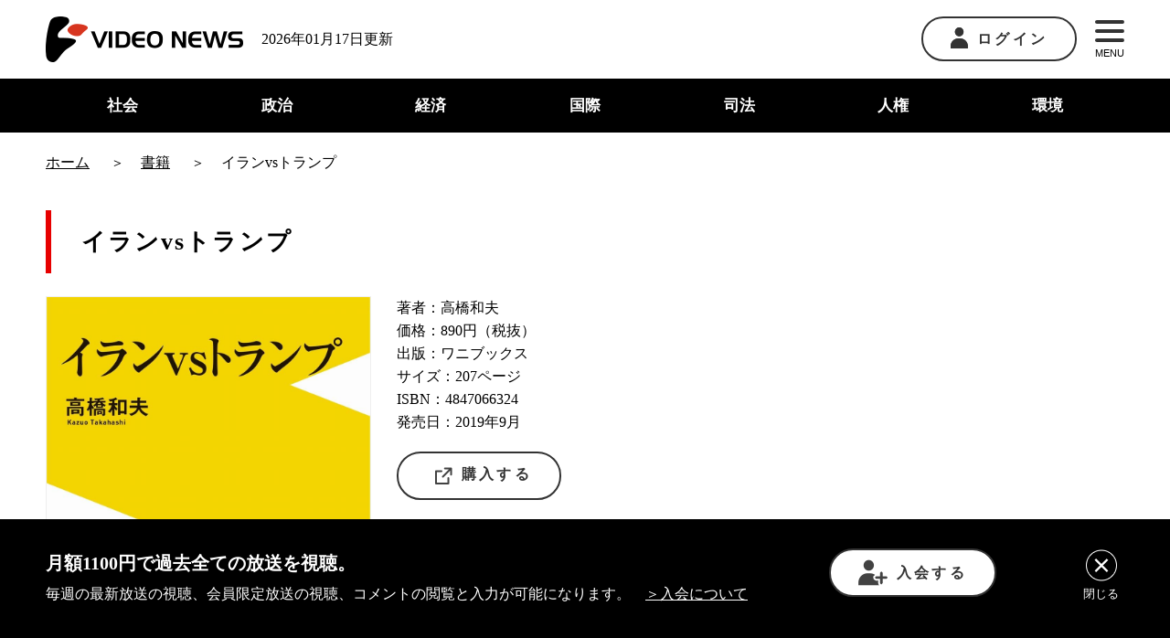

--- FILE ---
content_type: text/html; charset=UTF-8
request_url: https://www.videonews.com/book/20231015-takahashi4
body_size: 6954
content:
<!DOCTYPE html>
<html lang="ja">
<head>
  	<meta charset="utf-8">
	<meta name="viewport" content="width=device-width,initial-scale=1.0,minimum-scale=1.0,maximum-scale=1.0,user-scalable=no">
	<title>イランvsトランプ（高橋和夫）</title>
	<meta name="description" content="">

	<meta property="fb:admins" content="1797811354"/>
	<meta property="fb:app_id" content="1526690550922280"/>
	<meta property="og:locale" content="ja_JP">
  <meta property="og:type" content="article">
  <meta property="og:description" content="">
	<meta property="og:title" content="イランvsトランプ（高橋和夫）">
  <meta property="og:url" content="https://www.videonews.com/book/20231015-takahashi4">
	<meta property="og:site_name" content="VIDEO NEWS ニュース専門ネット局 ビデオニュース・ドットコム">
  <meta property="og:image" content="https://www.videonews.com/wp-content/uploads/2020/01/981_takahashi.jpg">
	<meta name="twitter:card" content="summary_large_image" />
	<meta name="twitter:site" content="@videonewscom" />
		  
			<script type="application/ld+json">
		{
			"@context": "https://schema.org",
			"@type": "BreadcrumbList",
			"itemListElement": [
							{
				"@type": "ListItem",
				"position": 1,
				"name": "ホーム",
				"item": "https://www.videonews.com"
			},				{
					"@type": "ListItem",
					"position": 2,
					"name": "イランvsトランプ"
				}			]
		}
		</script>
	  <meta name='robots' content='max-image-preview:large' />
<link rel='stylesheet' id='wp-block-library-css' href='https://www.videonews.com/wp-includes/css/dist/block-library/style.min.css' type='text/css' media='all' />
<style id='classic-theme-styles-inline-css' type='text/css'>
/*! This file is auto-generated */
.wp-block-button__link{color:#fff;background-color:#32373c;border-radius:9999px;box-shadow:none;text-decoration:none;padding:calc(.667em + 2px) calc(1.333em + 2px);font-size:1.125em}.wp-block-file__button{background:#32373c;color:#fff;text-decoration:none}
</style>
<style id='global-styles-inline-css' type='text/css'>
:root{--wp--preset--aspect-ratio--square: 1;--wp--preset--aspect-ratio--4-3: 4/3;--wp--preset--aspect-ratio--3-4: 3/4;--wp--preset--aspect-ratio--3-2: 3/2;--wp--preset--aspect-ratio--2-3: 2/3;--wp--preset--aspect-ratio--16-9: 16/9;--wp--preset--aspect-ratio--9-16: 9/16;--wp--preset--color--black: #000000;--wp--preset--color--cyan-bluish-gray: #abb8c3;--wp--preset--color--white: #ffffff;--wp--preset--color--pale-pink: #f78da7;--wp--preset--color--vivid-red: #cf2e2e;--wp--preset--color--luminous-vivid-orange: #ff6900;--wp--preset--color--luminous-vivid-amber: #fcb900;--wp--preset--color--light-green-cyan: #7bdcb5;--wp--preset--color--vivid-green-cyan: #00d084;--wp--preset--color--pale-cyan-blue: #8ed1fc;--wp--preset--color--vivid-cyan-blue: #0693e3;--wp--preset--color--vivid-purple: #9b51e0;--wp--preset--gradient--vivid-cyan-blue-to-vivid-purple: linear-gradient(135deg,rgba(6,147,227,1) 0%,rgb(155,81,224) 100%);--wp--preset--gradient--light-green-cyan-to-vivid-green-cyan: linear-gradient(135deg,rgb(122,220,180) 0%,rgb(0,208,130) 100%);--wp--preset--gradient--luminous-vivid-amber-to-luminous-vivid-orange: linear-gradient(135deg,rgba(252,185,0,1) 0%,rgba(255,105,0,1) 100%);--wp--preset--gradient--luminous-vivid-orange-to-vivid-red: linear-gradient(135deg,rgba(255,105,0,1) 0%,rgb(207,46,46) 100%);--wp--preset--gradient--very-light-gray-to-cyan-bluish-gray: linear-gradient(135deg,rgb(238,238,238) 0%,rgb(169,184,195) 100%);--wp--preset--gradient--cool-to-warm-spectrum: linear-gradient(135deg,rgb(74,234,220) 0%,rgb(151,120,209) 20%,rgb(207,42,186) 40%,rgb(238,44,130) 60%,rgb(251,105,98) 80%,rgb(254,248,76) 100%);--wp--preset--gradient--blush-light-purple: linear-gradient(135deg,rgb(255,206,236) 0%,rgb(152,150,240) 100%);--wp--preset--gradient--blush-bordeaux: linear-gradient(135deg,rgb(254,205,165) 0%,rgb(254,45,45) 50%,rgb(107,0,62) 100%);--wp--preset--gradient--luminous-dusk: linear-gradient(135deg,rgb(255,203,112) 0%,rgb(199,81,192) 50%,rgb(65,88,208) 100%);--wp--preset--gradient--pale-ocean: linear-gradient(135deg,rgb(255,245,203) 0%,rgb(182,227,212) 50%,rgb(51,167,181) 100%);--wp--preset--gradient--electric-grass: linear-gradient(135deg,rgb(202,248,128) 0%,rgb(113,206,126) 100%);--wp--preset--gradient--midnight: linear-gradient(135deg,rgb(2,3,129) 0%,rgb(40,116,252) 100%);--wp--preset--font-size--small: 13px;--wp--preset--font-size--medium: 20px;--wp--preset--font-size--large: 36px;--wp--preset--font-size--x-large: 42px;--wp--preset--spacing--20: 0.44rem;--wp--preset--spacing--30: 0.67rem;--wp--preset--spacing--40: 1rem;--wp--preset--spacing--50: 1.5rem;--wp--preset--spacing--60: 2.25rem;--wp--preset--spacing--70: 3.38rem;--wp--preset--spacing--80: 5.06rem;--wp--preset--shadow--natural: 6px 6px 9px rgba(0, 0, 0, 0.2);--wp--preset--shadow--deep: 12px 12px 50px rgba(0, 0, 0, 0.4);--wp--preset--shadow--sharp: 6px 6px 0px rgba(0, 0, 0, 0.2);--wp--preset--shadow--outlined: 6px 6px 0px -3px rgba(255, 255, 255, 1), 6px 6px rgba(0, 0, 0, 1);--wp--preset--shadow--crisp: 6px 6px 0px rgba(0, 0, 0, 1);}:where(.is-layout-flex){gap: 0.5em;}:where(.is-layout-grid){gap: 0.5em;}body .is-layout-flex{display: flex;}.is-layout-flex{flex-wrap: wrap;align-items: center;}.is-layout-flex > :is(*, div){margin: 0;}body .is-layout-grid{display: grid;}.is-layout-grid > :is(*, div){margin: 0;}:where(.wp-block-columns.is-layout-flex){gap: 2em;}:where(.wp-block-columns.is-layout-grid){gap: 2em;}:where(.wp-block-post-template.is-layout-flex){gap: 1.25em;}:where(.wp-block-post-template.is-layout-grid){gap: 1.25em;}.has-black-color{color: var(--wp--preset--color--black) !important;}.has-cyan-bluish-gray-color{color: var(--wp--preset--color--cyan-bluish-gray) !important;}.has-white-color{color: var(--wp--preset--color--white) !important;}.has-pale-pink-color{color: var(--wp--preset--color--pale-pink) !important;}.has-vivid-red-color{color: var(--wp--preset--color--vivid-red) !important;}.has-luminous-vivid-orange-color{color: var(--wp--preset--color--luminous-vivid-orange) !important;}.has-luminous-vivid-amber-color{color: var(--wp--preset--color--luminous-vivid-amber) !important;}.has-light-green-cyan-color{color: var(--wp--preset--color--light-green-cyan) !important;}.has-vivid-green-cyan-color{color: var(--wp--preset--color--vivid-green-cyan) !important;}.has-pale-cyan-blue-color{color: var(--wp--preset--color--pale-cyan-blue) !important;}.has-vivid-cyan-blue-color{color: var(--wp--preset--color--vivid-cyan-blue) !important;}.has-vivid-purple-color{color: var(--wp--preset--color--vivid-purple) !important;}.has-black-background-color{background-color: var(--wp--preset--color--black) !important;}.has-cyan-bluish-gray-background-color{background-color: var(--wp--preset--color--cyan-bluish-gray) !important;}.has-white-background-color{background-color: var(--wp--preset--color--white) !important;}.has-pale-pink-background-color{background-color: var(--wp--preset--color--pale-pink) !important;}.has-vivid-red-background-color{background-color: var(--wp--preset--color--vivid-red) !important;}.has-luminous-vivid-orange-background-color{background-color: var(--wp--preset--color--luminous-vivid-orange) !important;}.has-luminous-vivid-amber-background-color{background-color: var(--wp--preset--color--luminous-vivid-amber) !important;}.has-light-green-cyan-background-color{background-color: var(--wp--preset--color--light-green-cyan) !important;}.has-vivid-green-cyan-background-color{background-color: var(--wp--preset--color--vivid-green-cyan) !important;}.has-pale-cyan-blue-background-color{background-color: var(--wp--preset--color--pale-cyan-blue) !important;}.has-vivid-cyan-blue-background-color{background-color: var(--wp--preset--color--vivid-cyan-blue) !important;}.has-vivid-purple-background-color{background-color: var(--wp--preset--color--vivid-purple) !important;}.has-black-border-color{border-color: var(--wp--preset--color--black) !important;}.has-cyan-bluish-gray-border-color{border-color: var(--wp--preset--color--cyan-bluish-gray) !important;}.has-white-border-color{border-color: var(--wp--preset--color--white) !important;}.has-pale-pink-border-color{border-color: var(--wp--preset--color--pale-pink) !important;}.has-vivid-red-border-color{border-color: var(--wp--preset--color--vivid-red) !important;}.has-luminous-vivid-orange-border-color{border-color: var(--wp--preset--color--luminous-vivid-orange) !important;}.has-luminous-vivid-amber-border-color{border-color: var(--wp--preset--color--luminous-vivid-amber) !important;}.has-light-green-cyan-border-color{border-color: var(--wp--preset--color--light-green-cyan) !important;}.has-vivid-green-cyan-border-color{border-color: var(--wp--preset--color--vivid-green-cyan) !important;}.has-pale-cyan-blue-border-color{border-color: var(--wp--preset--color--pale-cyan-blue) !important;}.has-vivid-cyan-blue-border-color{border-color: var(--wp--preset--color--vivid-cyan-blue) !important;}.has-vivid-purple-border-color{border-color: var(--wp--preset--color--vivid-purple) !important;}.has-vivid-cyan-blue-to-vivid-purple-gradient-background{background: var(--wp--preset--gradient--vivid-cyan-blue-to-vivid-purple) !important;}.has-light-green-cyan-to-vivid-green-cyan-gradient-background{background: var(--wp--preset--gradient--light-green-cyan-to-vivid-green-cyan) !important;}.has-luminous-vivid-amber-to-luminous-vivid-orange-gradient-background{background: var(--wp--preset--gradient--luminous-vivid-amber-to-luminous-vivid-orange) !important;}.has-luminous-vivid-orange-to-vivid-red-gradient-background{background: var(--wp--preset--gradient--luminous-vivid-orange-to-vivid-red) !important;}.has-very-light-gray-to-cyan-bluish-gray-gradient-background{background: var(--wp--preset--gradient--very-light-gray-to-cyan-bluish-gray) !important;}.has-cool-to-warm-spectrum-gradient-background{background: var(--wp--preset--gradient--cool-to-warm-spectrum) !important;}.has-blush-light-purple-gradient-background{background: var(--wp--preset--gradient--blush-light-purple) !important;}.has-blush-bordeaux-gradient-background{background: var(--wp--preset--gradient--blush-bordeaux) !important;}.has-luminous-dusk-gradient-background{background: var(--wp--preset--gradient--luminous-dusk) !important;}.has-pale-ocean-gradient-background{background: var(--wp--preset--gradient--pale-ocean) !important;}.has-electric-grass-gradient-background{background: var(--wp--preset--gradient--electric-grass) !important;}.has-midnight-gradient-background{background: var(--wp--preset--gradient--midnight) !important;}.has-small-font-size{font-size: var(--wp--preset--font-size--small) !important;}.has-medium-font-size{font-size: var(--wp--preset--font-size--medium) !important;}.has-large-font-size{font-size: var(--wp--preset--font-size--large) !important;}.has-x-large-font-size{font-size: var(--wp--preset--font-size--x-large) !important;}
:where(.wp-block-post-template.is-layout-flex){gap: 1.25em;}:where(.wp-block-post-template.is-layout-grid){gap: 1.25em;}
:where(.wp-block-columns.is-layout-flex){gap: 2em;}:where(.wp-block-columns.is-layout-grid){gap: 2em;}
:root :where(.wp-block-pullquote){font-size: 1.5em;line-height: 1.6;}
</style>
<link rel='stylesheet' id='contact-form-7-css' href='https://www.videonews.com/wp-content/plugins/contact-form-7/includes/css/styles.css?ver=5.9.8' type='text/css' media='all' />
<script type="text/javascript" src="https://www.videonews.com/wp-includes/js/jquery/jquery.min.js?ver=3.7.1" id="jquery-core-js"></script>
<script type="text/javascript" src="https://www.videonews.com/wp-includes/js/jquery/jquery-migrate.min.js?ver=3.4.1" id="jquery-migrate-js"></script>
<link rel="canonical" href="https://www.videonews.com/book/20231015-takahashi4" />

  <link rel="shortcut icon" href="https://www.videonews.com/wp-content/themes/videonews_theme/favicon.ico" />
  <meta name="format-detection" content="telephone=no">
      <link rel="stylesheet" href="https://www.videonews.com/wp-content/themes/videonews_theme/assets/css/lib/video-js.min.css?v=20241001115621">
    <link rel="stylesheet" href="https://www.videonews.com/wp-content/themes/videonews_theme/assets/css/bundle.css?v=2025121611028">
  <link rel="stylesheet" href="https://www.videonews.com/wp-content/themes/videonews_theme/assets/css/wp.css?v=2025121611028">

  <script src="https://www.videonews.com/wp-content/themes/videonews_theme/assets/js/vg-controller-client.1.1.15.min.js" charset="utf-8"></script>

  <!-- Google Tag Manager -->
  <script>(function(w,d,s,l,i){w[l]=w[l]||[];w[l].push({'gtm.start':
  new Date().getTime(),event:'gtm.js'});var f=d.getElementsByTagName(s)[0],
  j=d.createElement(s),dl=l!='dataLayer'?'&l='+l:'';j.async=true;j.src=
  'https://www.googletagmanager.com/gtm.js?id='+i+dl;f.parentNode.insertBefore(j,f);
  })(window,document,'script','dataLayer','GTM-P6FXCL5');</script>
  <!-- End Google Tag Manager -->

  <script>
  var ajaxurl = 'https://www.videonews.com/wp-admin/admin-ajax.php';
  var memberhost = 'https://member.videonews.com';
  var videonewsHost = 'www.videonews.com';
  var videonewsLoginHost = '.videonews.com';
  </script>
</head>
<body class="book-template-default single single-book postid-41025">

  <!-- Google Tag Manager (noscript) -->
  <noscript><iframe src="https://www.googletagmanager.com/ns.html?id=GTM-P6FXCL5"
  height="0" width="0" style="display:none;visibility:hidden"></iframe></noscript>
  <!-- End Google Tag Manager (noscript) -->

  
  <header class="header">
    <div class="top-content">
      <div class="common-outer">
        <div class="left-box">
          <a href="/" class="logo-link"><img src="https://www.videonews.com/wp-content/themes/videonews_theme/assets/images/logo.png" alt="video news"></a>
          <p class="pc-only">2026年01月17日更新</p>
        </div>
        <div class="right-box">
          <div class="login">
            <div class="btn">
                              <a href="https://member.videonews.com/login.php"><img src="https://www.videonews.com/wp-content/themes/videonews_theme/assets/images/icon_01.png" alt="ログイン" class="pc-only">ログイン</a>
                          </div>
                      </div>
          <div class="menu">
            <button type="button" name="button" id="js-menu-btn">
              <span></span>
              <span></span>
              <span></span>
              MENU
            </button>
            <div class="menu-panel">
              <nav>
                <ul>
                  <li><a href="/about">ビデオニュース・ドットコムについて</a></li>
                  <li><a href="/channel">番組一覧</a></li>
                  <li><a href="/cast">司会一覧</a></li>
                  <li><a href="/register">入会について</a></li>
                  <li><a href="/qa">Q&A</a></li>
                  <li><a href="/recruit">採用情報</a></li>
                  <li><a href="/contact">お問い合わせ</a></li>
                </ul>
              </nav>
            </div>
          </div>
        </div>
      </div>
    </div>

    <nav class="header-nav">
      <div class="common-outer">
        <ul>
          <li>
            <a href="/category/society">社会</a>
          </li>
          <li>
            <a href="/category/politics">政治</a>
          </li>
          <li>
            <a href="/category/economy">経済</a>
          </li>
          <li>
            <a href="/category/international">国際</a>
          </li>
          <li>
            <a href="/category/justice">司法</a>
          </li>
          <li>
            <a href="/category/human-rights">人権</a>
          </li>
          <li>
            <a href="/category/environment">環境</a>
          </li>
        </ul>
      </div>
    </nav>

    <div id="js-notice" class="notice"><button type="button" class="button-txt" data-memberurl="https://member.videonews.com/checkPayment.php">会員費の支払いが完了していないため、会員向け放送が視聴できません。会員費の支払いをお願いいたします。</button></div>
  </header>
<div class="contents-wrapper book">
  
<div class="pankuzu">
  <div class="common-outer">
    <nav>
      <ol class="breadcrumb" itemscope itemtype="http://schema.org/BreadcrumbList">
        <li itemprop="itemListElement" itemscope itemtype="http://schema.org/ListItem">
          <a itemprop="item" href="/"><span itemprop="name">ホーム</span></a>
          <meta itemprop="position" content="1" />
        </li>
                              <li itemprop="itemListElement" itemscope itemtype="http://schema.org/ListItem">
              <a itemprop="item" href="/book"><span itemprop="name">書籍</span></a>
              <meta itemprop="position" content="2" />
            </li>
                    <li itemprop="itemListElement" itemscope itemtype="http://schema.org/ListItem">
            <span itemprop="name">イランvsトランプ</span>
            <meta itemprop="position" content="3" />
          </li>
              </ol>
    </nav>
  </div>
</div>

  <div class="common-outer">
    <div class="post-contents">
      <h1>イランvsトランプ</h1>
      <section class="book-detail">
        <div class="thumb">
          <img src="/wp-content/uploads/2020/01/981_takahashi.jpg" alt="イランvsトランプ">
        </div>
        <div class="book-info">
          <ul>
            <li>著者：高橋和夫 </li>
            <li>価格：890円（税抜）</li>
            <li>出版：ワニブックス</li>
            <li>サイズ：207ページ</li>
            <li>ISBN：4847066324</li>
            <li>発売日：2019年9月</li>
          </ul>
          <div class="btn">
            <a href="http://www.amazon.co.jp/exec/obidos/ASIN/4847066324/videonewscom-22" target="_blank">
              <img src="https://www.videonews.com/wp-content/themes/videonews_theme/assets/images/icon_07.png" alt="">購入する
            </a>
          </div>
        </div>
      </section>

              <h2>著者プロフィール</h2>
        
                                              <section class="author-profile">
                  <div class="thumb">
                                          <img src="/wp-content/uploads/2025/08/1271-takahashi.jpg" class="eyecatch">                                      </div>
                                      <div class="information">
                      <div class="name">
                        <a href="https://www.videonews.com/guest/%e9%ab%98%e6%a9%8b%e5%92%8c%e5%a4%ab">
                          高橋和夫（たかはし かずお）                        </a>
                      </div>
                      <div class="description"></div>

                                              <div class="explanation">
                          福岡県生まれ。74年大阪外国語大学外国語学部卒業。76年米コロンビア大学大学院修士課程修了。学習院大学非常勤講師、クウェート大学客員研究員などを経て2008年より放送大学教授。18年より同大学名誉教授。著書に『なるほどそうだったのか!! パレスチナとイスラエル』、『イランとアメリカ』など。                         </div>
                                          </div>
                                                      </section>
              
                                        </div>
  </div>
</div>
<footer class="footer">
  <div class="common-outer">
    <div class="footer-contents">
      <div class="right-col">
        <a href="/"><img src="https://www.videonews.com/wp-content/themes/videonews_theme/assets/images/logo_wh.png" alt="VIDEO NEWS" loading="lazy"></a>
      </div>
      <div class="left-col">
        <ul class="nostyle">
          <li><a href="/company">会社概要</a></li>
            <li><a href="/tokutei">特定商取引法に基づく表記</a></li>
          <li><a href="/attention">Link及び引用に関する注意事項</a></li>
          <li><a href="/rules">利用規約</a></li>
          <li><a href="/privacy">プライバシーポリシー</a></li>
        </ul>
      </div>
    </div>
    <div class="copyright">
      <small>
          Copyright (C) Video News Network. All rights reserved.<br>
          ビデオニュース・ドットコムに記載している記事、写真及び動画などは日本の著作権法や国際条約などで保護されています。著作権者の承諾を得ずに転載や再利用することは禁じられています。
      </small>
    </div>
  </div>
</footer>
<div class="fix-content" id="js-noticebannar">
  <div class="common-outer">
    <div class="content-inner">
      <div class="text-box">
        <h2>月額1100円で過去全ての放送を視聴。</h2>
        <p class="pc-only">毎週の最新放送の視聴、会員限定放送の視聴、コメントの閲覧と入力が可能になります。<span class="txt-link"><a href="/register/">＞入会について</a></span></p>
      </div>
      <div class="btn-block">
          <div class="btn">
            <a href="https://member.videonews.com/addnewpay.php"><img src="https://www.videonews.com/wp-content/themes/videonews_theme/assets/images/icon_08.png" alt="">入会する</a>
          </div>
          <div class="sp-link sp-only">
            <a href="/register/">＞入会について</a>
          </div>
      </div>
      <div class="close-btn">
        <button type="button" name="button" id="js-noticebannar-close"><img src="https://www.videonews.com/wp-content/themes/videonews_theme/assets/images/icon_09.png" alt=""><span class="pc-only">閉じる</span></button>
      </div>
    </div>
  </div>
</div>

<script type="text/javascript" src="https://www.videonews.com/wp-includes/js/dist/hooks.min.js?ver=2810c76e705dd1a53b18" id="wp-hooks-js"></script>
<script type="text/javascript" src="https://www.videonews.com/wp-includes/js/dist/i18n.min.js?ver=5e580eb46a90c2b997e6" id="wp-i18n-js"></script>
<script type="text/javascript" id="wp-i18n-js-after">
/* <![CDATA[ */
wp.i18n.setLocaleData( { 'text direction\u0004ltr': [ 'ltr' ] } );
/* ]]> */
</script>
<script type="text/javascript" src="https://www.videonews.com/wp-content/plugins/contact-form-7/includes/swv/js/index.js?ver=5.9.8" id="swv-js"></script>
<script type="text/javascript" id="contact-form-7-js-extra">
/* <![CDATA[ */
var wpcf7 = {"api":{"root":"https:\/\/www.videonews.com\/wp-json\/","namespace":"contact-form-7\/v1"}};
/* ]]> */
</script>
<script type="text/javascript" id="contact-form-7-js-translations">
/* <![CDATA[ */
( function( domain, translations ) {
	var localeData = translations.locale_data[ domain ] || translations.locale_data.messages;
	localeData[""].domain = domain;
	wp.i18n.setLocaleData( localeData, domain );
} )( "contact-form-7", {"translation-revision-date":"2024-07-17 08:16:16+0000","generator":"GlotPress\/4.0.1","domain":"messages","locale_data":{"messages":{"":{"domain":"messages","plural-forms":"nplurals=1; plural=0;","lang":"ja_JP"},"This contact form is placed in the wrong place.":["\u3053\u306e\u30b3\u30f3\u30bf\u30af\u30c8\u30d5\u30a9\u30fc\u30e0\u306f\u9593\u9055\u3063\u305f\u4f4d\u7f6e\u306b\u7f6e\u304b\u308c\u3066\u3044\u307e\u3059\u3002"],"Error:":["\u30a8\u30e9\u30fc:"]}},"comment":{"reference":"includes\/js\/index.js"}} );
/* ]]> */
</script>
<script type="text/javascript" src="https://www.videonews.com/wp-content/plugins/contact-form-7/includes/js/index.js?ver=5.9.8" id="contact-form-7-js"></script>
<script type="text/javascript" src="https://www.google.com/recaptcha/api.js?render=6LeKVNgZAAAAAOgMQtzLGepepXKz0cVIrCVlm0SO&amp;ver=3.0" id="google-recaptcha-js"></script>
<script type="text/javascript" src="https://www.videonews.com/wp-includes/js/dist/vendor/wp-polyfill.min.js?ver=3.15.0" id="wp-polyfill-js"></script>
<script type="text/javascript" id="wpcf7-recaptcha-js-extra">
/* <![CDATA[ */
var wpcf7_recaptcha = {"sitekey":"6LeKVNgZAAAAAOgMQtzLGepepXKz0cVIrCVlm0SO","actions":{"homepage":"homepage","contactform":"contactform"}};
/* ]]> */
</script>
<script type="text/javascript" src="https://www.videonews.com/wp-content/plugins/contact-form-7/modules/recaptcha/index.js?ver=5.9.8" id="wpcf7-recaptcha-js"></script>
<script type="text/javascript" src="https://www.videonews.com/wp-content/themes/videonews_theme/assets/js/bundle.js?v=2024112171250"></script>
</body>
</html>


--- FILE ---
content_type: text/html; charset=utf-8
request_url: https://www.google.com/recaptcha/api2/anchor?ar=1&k=6LeKVNgZAAAAAOgMQtzLGepepXKz0cVIrCVlm0SO&co=aHR0cHM6Ly93d3cudmlkZW9uZXdzLmNvbTo0NDM.&hl=en&v=PoyoqOPhxBO7pBk68S4YbpHZ&size=invisible&anchor-ms=20000&execute-ms=30000&cb=enm2v6iqesqg
body_size: 48833
content:
<!DOCTYPE HTML><html dir="ltr" lang="en"><head><meta http-equiv="Content-Type" content="text/html; charset=UTF-8">
<meta http-equiv="X-UA-Compatible" content="IE=edge">
<title>reCAPTCHA</title>
<style type="text/css">
/* cyrillic-ext */
@font-face {
  font-family: 'Roboto';
  font-style: normal;
  font-weight: 400;
  font-stretch: 100%;
  src: url(//fonts.gstatic.com/s/roboto/v48/KFO7CnqEu92Fr1ME7kSn66aGLdTylUAMa3GUBHMdazTgWw.woff2) format('woff2');
  unicode-range: U+0460-052F, U+1C80-1C8A, U+20B4, U+2DE0-2DFF, U+A640-A69F, U+FE2E-FE2F;
}
/* cyrillic */
@font-face {
  font-family: 'Roboto';
  font-style: normal;
  font-weight: 400;
  font-stretch: 100%;
  src: url(//fonts.gstatic.com/s/roboto/v48/KFO7CnqEu92Fr1ME7kSn66aGLdTylUAMa3iUBHMdazTgWw.woff2) format('woff2');
  unicode-range: U+0301, U+0400-045F, U+0490-0491, U+04B0-04B1, U+2116;
}
/* greek-ext */
@font-face {
  font-family: 'Roboto';
  font-style: normal;
  font-weight: 400;
  font-stretch: 100%;
  src: url(//fonts.gstatic.com/s/roboto/v48/KFO7CnqEu92Fr1ME7kSn66aGLdTylUAMa3CUBHMdazTgWw.woff2) format('woff2');
  unicode-range: U+1F00-1FFF;
}
/* greek */
@font-face {
  font-family: 'Roboto';
  font-style: normal;
  font-weight: 400;
  font-stretch: 100%;
  src: url(//fonts.gstatic.com/s/roboto/v48/KFO7CnqEu92Fr1ME7kSn66aGLdTylUAMa3-UBHMdazTgWw.woff2) format('woff2');
  unicode-range: U+0370-0377, U+037A-037F, U+0384-038A, U+038C, U+038E-03A1, U+03A3-03FF;
}
/* math */
@font-face {
  font-family: 'Roboto';
  font-style: normal;
  font-weight: 400;
  font-stretch: 100%;
  src: url(//fonts.gstatic.com/s/roboto/v48/KFO7CnqEu92Fr1ME7kSn66aGLdTylUAMawCUBHMdazTgWw.woff2) format('woff2');
  unicode-range: U+0302-0303, U+0305, U+0307-0308, U+0310, U+0312, U+0315, U+031A, U+0326-0327, U+032C, U+032F-0330, U+0332-0333, U+0338, U+033A, U+0346, U+034D, U+0391-03A1, U+03A3-03A9, U+03B1-03C9, U+03D1, U+03D5-03D6, U+03F0-03F1, U+03F4-03F5, U+2016-2017, U+2034-2038, U+203C, U+2040, U+2043, U+2047, U+2050, U+2057, U+205F, U+2070-2071, U+2074-208E, U+2090-209C, U+20D0-20DC, U+20E1, U+20E5-20EF, U+2100-2112, U+2114-2115, U+2117-2121, U+2123-214F, U+2190, U+2192, U+2194-21AE, U+21B0-21E5, U+21F1-21F2, U+21F4-2211, U+2213-2214, U+2216-22FF, U+2308-230B, U+2310, U+2319, U+231C-2321, U+2336-237A, U+237C, U+2395, U+239B-23B7, U+23D0, U+23DC-23E1, U+2474-2475, U+25AF, U+25B3, U+25B7, U+25BD, U+25C1, U+25CA, U+25CC, U+25FB, U+266D-266F, U+27C0-27FF, U+2900-2AFF, U+2B0E-2B11, U+2B30-2B4C, U+2BFE, U+3030, U+FF5B, U+FF5D, U+1D400-1D7FF, U+1EE00-1EEFF;
}
/* symbols */
@font-face {
  font-family: 'Roboto';
  font-style: normal;
  font-weight: 400;
  font-stretch: 100%;
  src: url(//fonts.gstatic.com/s/roboto/v48/KFO7CnqEu92Fr1ME7kSn66aGLdTylUAMaxKUBHMdazTgWw.woff2) format('woff2');
  unicode-range: U+0001-000C, U+000E-001F, U+007F-009F, U+20DD-20E0, U+20E2-20E4, U+2150-218F, U+2190, U+2192, U+2194-2199, U+21AF, U+21E6-21F0, U+21F3, U+2218-2219, U+2299, U+22C4-22C6, U+2300-243F, U+2440-244A, U+2460-24FF, U+25A0-27BF, U+2800-28FF, U+2921-2922, U+2981, U+29BF, U+29EB, U+2B00-2BFF, U+4DC0-4DFF, U+FFF9-FFFB, U+10140-1018E, U+10190-1019C, U+101A0, U+101D0-101FD, U+102E0-102FB, U+10E60-10E7E, U+1D2C0-1D2D3, U+1D2E0-1D37F, U+1F000-1F0FF, U+1F100-1F1AD, U+1F1E6-1F1FF, U+1F30D-1F30F, U+1F315, U+1F31C, U+1F31E, U+1F320-1F32C, U+1F336, U+1F378, U+1F37D, U+1F382, U+1F393-1F39F, U+1F3A7-1F3A8, U+1F3AC-1F3AF, U+1F3C2, U+1F3C4-1F3C6, U+1F3CA-1F3CE, U+1F3D4-1F3E0, U+1F3ED, U+1F3F1-1F3F3, U+1F3F5-1F3F7, U+1F408, U+1F415, U+1F41F, U+1F426, U+1F43F, U+1F441-1F442, U+1F444, U+1F446-1F449, U+1F44C-1F44E, U+1F453, U+1F46A, U+1F47D, U+1F4A3, U+1F4B0, U+1F4B3, U+1F4B9, U+1F4BB, U+1F4BF, U+1F4C8-1F4CB, U+1F4D6, U+1F4DA, U+1F4DF, U+1F4E3-1F4E6, U+1F4EA-1F4ED, U+1F4F7, U+1F4F9-1F4FB, U+1F4FD-1F4FE, U+1F503, U+1F507-1F50B, U+1F50D, U+1F512-1F513, U+1F53E-1F54A, U+1F54F-1F5FA, U+1F610, U+1F650-1F67F, U+1F687, U+1F68D, U+1F691, U+1F694, U+1F698, U+1F6AD, U+1F6B2, U+1F6B9-1F6BA, U+1F6BC, U+1F6C6-1F6CF, U+1F6D3-1F6D7, U+1F6E0-1F6EA, U+1F6F0-1F6F3, U+1F6F7-1F6FC, U+1F700-1F7FF, U+1F800-1F80B, U+1F810-1F847, U+1F850-1F859, U+1F860-1F887, U+1F890-1F8AD, U+1F8B0-1F8BB, U+1F8C0-1F8C1, U+1F900-1F90B, U+1F93B, U+1F946, U+1F984, U+1F996, U+1F9E9, U+1FA00-1FA6F, U+1FA70-1FA7C, U+1FA80-1FA89, U+1FA8F-1FAC6, U+1FACE-1FADC, U+1FADF-1FAE9, U+1FAF0-1FAF8, U+1FB00-1FBFF;
}
/* vietnamese */
@font-face {
  font-family: 'Roboto';
  font-style: normal;
  font-weight: 400;
  font-stretch: 100%;
  src: url(//fonts.gstatic.com/s/roboto/v48/KFO7CnqEu92Fr1ME7kSn66aGLdTylUAMa3OUBHMdazTgWw.woff2) format('woff2');
  unicode-range: U+0102-0103, U+0110-0111, U+0128-0129, U+0168-0169, U+01A0-01A1, U+01AF-01B0, U+0300-0301, U+0303-0304, U+0308-0309, U+0323, U+0329, U+1EA0-1EF9, U+20AB;
}
/* latin-ext */
@font-face {
  font-family: 'Roboto';
  font-style: normal;
  font-weight: 400;
  font-stretch: 100%;
  src: url(//fonts.gstatic.com/s/roboto/v48/KFO7CnqEu92Fr1ME7kSn66aGLdTylUAMa3KUBHMdazTgWw.woff2) format('woff2');
  unicode-range: U+0100-02BA, U+02BD-02C5, U+02C7-02CC, U+02CE-02D7, U+02DD-02FF, U+0304, U+0308, U+0329, U+1D00-1DBF, U+1E00-1E9F, U+1EF2-1EFF, U+2020, U+20A0-20AB, U+20AD-20C0, U+2113, U+2C60-2C7F, U+A720-A7FF;
}
/* latin */
@font-face {
  font-family: 'Roboto';
  font-style: normal;
  font-weight: 400;
  font-stretch: 100%;
  src: url(//fonts.gstatic.com/s/roboto/v48/KFO7CnqEu92Fr1ME7kSn66aGLdTylUAMa3yUBHMdazQ.woff2) format('woff2');
  unicode-range: U+0000-00FF, U+0131, U+0152-0153, U+02BB-02BC, U+02C6, U+02DA, U+02DC, U+0304, U+0308, U+0329, U+2000-206F, U+20AC, U+2122, U+2191, U+2193, U+2212, U+2215, U+FEFF, U+FFFD;
}
/* cyrillic-ext */
@font-face {
  font-family: 'Roboto';
  font-style: normal;
  font-weight: 500;
  font-stretch: 100%;
  src: url(//fonts.gstatic.com/s/roboto/v48/KFO7CnqEu92Fr1ME7kSn66aGLdTylUAMa3GUBHMdazTgWw.woff2) format('woff2');
  unicode-range: U+0460-052F, U+1C80-1C8A, U+20B4, U+2DE0-2DFF, U+A640-A69F, U+FE2E-FE2F;
}
/* cyrillic */
@font-face {
  font-family: 'Roboto';
  font-style: normal;
  font-weight: 500;
  font-stretch: 100%;
  src: url(//fonts.gstatic.com/s/roboto/v48/KFO7CnqEu92Fr1ME7kSn66aGLdTylUAMa3iUBHMdazTgWw.woff2) format('woff2');
  unicode-range: U+0301, U+0400-045F, U+0490-0491, U+04B0-04B1, U+2116;
}
/* greek-ext */
@font-face {
  font-family: 'Roboto';
  font-style: normal;
  font-weight: 500;
  font-stretch: 100%;
  src: url(//fonts.gstatic.com/s/roboto/v48/KFO7CnqEu92Fr1ME7kSn66aGLdTylUAMa3CUBHMdazTgWw.woff2) format('woff2');
  unicode-range: U+1F00-1FFF;
}
/* greek */
@font-face {
  font-family: 'Roboto';
  font-style: normal;
  font-weight: 500;
  font-stretch: 100%;
  src: url(//fonts.gstatic.com/s/roboto/v48/KFO7CnqEu92Fr1ME7kSn66aGLdTylUAMa3-UBHMdazTgWw.woff2) format('woff2');
  unicode-range: U+0370-0377, U+037A-037F, U+0384-038A, U+038C, U+038E-03A1, U+03A3-03FF;
}
/* math */
@font-face {
  font-family: 'Roboto';
  font-style: normal;
  font-weight: 500;
  font-stretch: 100%;
  src: url(//fonts.gstatic.com/s/roboto/v48/KFO7CnqEu92Fr1ME7kSn66aGLdTylUAMawCUBHMdazTgWw.woff2) format('woff2');
  unicode-range: U+0302-0303, U+0305, U+0307-0308, U+0310, U+0312, U+0315, U+031A, U+0326-0327, U+032C, U+032F-0330, U+0332-0333, U+0338, U+033A, U+0346, U+034D, U+0391-03A1, U+03A3-03A9, U+03B1-03C9, U+03D1, U+03D5-03D6, U+03F0-03F1, U+03F4-03F5, U+2016-2017, U+2034-2038, U+203C, U+2040, U+2043, U+2047, U+2050, U+2057, U+205F, U+2070-2071, U+2074-208E, U+2090-209C, U+20D0-20DC, U+20E1, U+20E5-20EF, U+2100-2112, U+2114-2115, U+2117-2121, U+2123-214F, U+2190, U+2192, U+2194-21AE, U+21B0-21E5, U+21F1-21F2, U+21F4-2211, U+2213-2214, U+2216-22FF, U+2308-230B, U+2310, U+2319, U+231C-2321, U+2336-237A, U+237C, U+2395, U+239B-23B7, U+23D0, U+23DC-23E1, U+2474-2475, U+25AF, U+25B3, U+25B7, U+25BD, U+25C1, U+25CA, U+25CC, U+25FB, U+266D-266F, U+27C0-27FF, U+2900-2AFF, U+2B0E-2B11, U+2B30-2B4C, U+2BFE, U+3030, U+FF5B, U+FF5D, U+1D400-1D7FF, U+1EE00-1EEFF;
}
/* symbols */
@font-face {
  font-family: 'Roboto';
  font-style: normal;
  font-weight: 500;
  font-stretch: 100%;
  src: url(//fonts.gstatic.com/s/roboto/v48/KFO7CnqEu92Fr1ME7kSn66aGLdTylUAMaxKUBHMdazTgWw.woff2) format('woff2');
  unicode-range: U+0001-000C, U+000E-001F, U+007F-009F, U+20DD-20E0, U+20E2-20E4, U+2150-218F, U+2190, U+2192, U+2194-2199, U+21AF, U+21E6-21F0, U+21F3, U+2218-2219, U+2299, U+22C4-22C6, U+2300-243F, U+2440-244A, U+2460-24FF, U+25A0-27BF, U+2800-28FF, U+2921-2922, U+2981, U+29BF, U+29EB, U+2B00-2BFF, U+4DC0-4DFF, U+FFF9-FFFB, U+10140-1018E, U+10190-1019C, U+101A0, U+101D0-101FD, U+102E0-102FB, U+10E60-10E7E, U+1D2C0-1D2D3, U+1D2E0-1D37F, U+1F000-1F0FF, U+1F100-1F1AD, U+1F1E6-1F1FF, U+1F30D-1F30F, U+1F315, U+1F31C, U+1F31E, U+1F320-1F32C, U+1F336, U+1F378, U+1F37D, U+1F382, U+1F393-1F39F, U+1F3A7-1F3A8, U+1F3AC-1F3AF, U+1F3C2, U+1F3C4-1F3C6, U+1F3CA-1F3CE, U+1F3D4-1F3E0, U+1F3ED, U+1F3F1-1F3F3, U+1F3F5-1F3F7, U+1F408, U+1F415, U+1F41F, U+1F426, U+1F43F, U+1F441-1F442, U+1F444, U+1F446-1F449, U+1F44C-1F44E, U+1F453, U+1F46A, U+1F47D, U+1F4A3, U+1F4B0, U+1F4B3, U+1F4B9, U+1F4BB, U+1F4BF, U+1F4C8-1F4CB, U+1F4D6, U+1F4DA, U+1F4DF, U+1F4E3-1F4E6, U+1F4EA-1F4ED, U+1F4F7, U+1F4F9-1F4FB, U+1F4FD-1F4FE, U+1F503, U+1F507-1F50B, U+1F50D, U+1F512-1F513, U+1F53E-1F54A, U+1F54F-1F5FA, U+1F610, U+1F650-1F67F, U+1F687, U+1F68D, U+1F691, U+1F694, U+1F698, U+1F6AD, U+1F6B2, U+1F6B9-1F6BA, U+1F6BC, U+1F6C6-1F6CF, U+1F6D3-1F6D7, U+1F6E0-1F6EA, U+1F6F0-1F6F3, U+1F6F7-1F6FC, U+1F700-1F7FF, U+1F800-1F80B, U+1F810-1F847, U+1F850-1F859, U+1F860-1F887, U+1F890-1F8AD, U+1F8B0-1F8BB, U+1F8C0-1F8C1, U+1F900-1F90B, U+1F93B, U+1F946, U+1F984, U+1F996, U+1F9E9, U+1FA00-1FA6F, U+1FA70-1FA7C, U+1FA80-1FA89, U+1FA8F-1FAC6, U+1FACE-1FADC, U+1FADF-1FAE9, U+1FAF0-1FAF8, U+1FB00-1FBFF;
}
/* vietnamese */
@font-face {
  font-family: 'Roboto';
  font-style: normal;
  font-weight: 500;
  font-stretch: 100%;
  src: url(//fonts.gstatic.com/s/roboto/v48/KFO7CnqEu92Fr1ME7kSn66aGLdTylUAMa3OUBHMdazTgWw.woff2) format('woff2');
  unicode-range: U+0102-0103, U+0110-0111, U+0128-0129, U+0168-0169, U+01A0-01A1, U+01AF-01B0, U+0300-0301, U+0303-0304, U+0308-0309, U+0323, U+0329, U+1EA0-1EF9, U+20AB;
}
/* latin-ext */
@font-face {
  font-family: 'Roboto';
  font-style: normal;
  font-weight: 500;
  font-stretch: 100%;
  src: url(//fonts.gstatic.com/s/roboto/v48/KFO7CnqEu92Fr1ME7kSn66aGLdTylUAMa3KUBHMdazTgWw.woff2) format('woff2');
  unicode-range: U+0100-02BA, U+02BD-02C5, U+02C7-02CC, U+02CE-02D7, U+02DD-02FF, U+0304, U+0308, U+0329, U+1D00-1DBF, U+1E00-1E9F, U+1EF2-1EFF, U+2020, U+20A0-20AB, U+20AD-20C0, U+2113, U+2C60-2C7F, U+A720-A7FF;
}
/* latin */
@font-face {
  font-family: 'Roboto';
  font-style: normal;
  font-weight: 500;
  font-stretch: 100%;
  src: url(//fonts.gstatic.com/s/roboto/v48/KFO7CnqEu92Fr1ME7kSn66aGLdTylUAMa3yUBHMdazQ.woff2) format('woff2');
  unicode-range: U+0000-00FF, U+0131, U+0152-0153, U+02BB-02BC, U+02C6, U+02DA, U+02DC, U+0304, U+0308, U+0329, U+2000-206F, U+20AC, U+2122, U+2191, U+2193, U+2212, U+2215, U+FEFF, U+FFFD;
}
/* cyrillic-ext */
@font-face {
  font-family: 'Roboto';
  font-style: normal;
  font-weight: 900;
  font-stretch: 100%;
  src: url(//fonts.gstatic.com/s/roboto/v48/KFO7CnqEu92Fr1ME7kSn66aGLdTylUAMa3GUBHMdazTgWw.woff2) format('woff2');
  unicode-range: U+0460-052F, U+1C80-1C8A, U+20B4, U+2DE0-2DFF, U+A640-A69F, U+FE2E-FE2F;
}
/* cyrillic */
@font-face {
  font-family: 'Roboto';
  font-style: normal;
  font-weight: 900;
  font-stretch: 100%;
  src: url(//fonts.gstatic.com/s/roboto/v48/KFO7CnqEu92Fr1ME7kSn66aGLdTylUAMa3iUBHMdazTgWw.woff2) format('woff2');
  unicode-range: U+0301, U+0400-045F, U+0490-0491, U+04B0-04B1, U+2116;
}
/* greek-ext */
@font-face {
  font-family: 'Roboto';
  font-style: normal;
  font-weight: 900;
  font-stretch: 100%;
  src: url(//fonts.gstatic.com/s/roboto/v48/KFO7CnqEu92Fr1ME7kSn66aGLdTylUAMa3CUBHMdazTgWw.woff2) format('woff2');
  unicode-range: U+1F00-1FFF;
}
/* greek */
@font-face {
  font-family: 'Roboto';
  font-style: normal;
  font-weight: 900;
  font-stretch: 100%;
  src: url(//fonts.gstatic.com/s/roboto/v48/KFO7CnqEu92Fr1ME7kSn66aGLdTylUAMa3-UBHMdazTgWw.woff2) format('woff2');
  unicode-range: U+0370-0377, U+037A-037F, U+0384-038A, U+038C, U+038E-03A1, U+03A3-03FF;
}
/* math */
@font-face {
  font-family: 'Roboto';
  font-style: normal;
  font-weight: 900;
  font-stretch: 100%;
  src: url(//fonts.gstatic.com/s/roboto/v48/KFO7CnqEu92Fr1ME7kSn66aGLdTylUAMawCUBHMdazTgWw.woff2) format('woff2');
  unicode-range: U+0302-0303, U+0305, U+0307-0308, U+0310, U+0312, U+0315, U+031A, U+0326-0327, U+032C, U+032F-0330, U+0332-0333, U+0338, U+033A, U+0346, U+034D, U+0391-03A1, U+03A3-03A9, U+03B1-03C9, U+03D1, U+03D5-03D6, U+03F0-03F1, U+03F4-03F5, U+2016-2017, U+2034-2038, U+203C, U+2040, U+2043, U+2047, U+2050, U+2057, U+205F, U+2070-2071, U+2074-208E, U+2090-209C, U+20D0-20DC, U+20E1, U+20E5-20EF, U+2100-2112, U+2114-2115, U+2117-2121, U+2123-214F, U+2190, U+2192, U+2194-21AE, U+21B0-21E5, U+21F1-21F2, U+21F4-2211, U+2213-2214, U+2216-22FF, U+2308-230B, U+2310, U+2319, U+231C-2321, U+2336-237A, U+237C, U+2395, U+239B-23B7, U+23D0, U+23DC-23E1, U+2474-2475, U+25AF, U+25B3, U+25B7, U+25BD, U+25C1, U+25CA, U+25CC, U+25FB, U+266D-266F, U+27C0-27FF, U+2900-2AFF, U+2B0E-2B11, U+2B30-2B4C, U+2BFE, U+3030, U+FF5B, U+FF5D, U+1D400-1D7FF, U+1EE00-1EEFF;
}
/* symbols */
@font-face {
  font-family: 'Roboto';
  font-style: normal;
  font-weight: 900;
  font-stretch: 100%;
  src: url(//fonts.gstatic.com/s/roboto/v48/KFO7CnqEu92Fr1ME7kSn66aGLdTylUAMaxKUBHMdazTgWw.woff2) format('woff2');
  unicode-range: U+0001-000C, U+000E-001F, U+007F-009F, U+20DD-20E0, U+20E2-20E4, U+2150-218F, U+2190, U+2192, U+2194-2199, U+21AF, U+21E6-21F0, U+21F3, U+2218-2219, U+2299, U+22C4-22C6, U+2300-243F, U+2440-244A, U+2460-24FF, U+25A0-27BF, U+2800-28FF, U+2921-2922, U+2981, U+29BF, U+29EB, U+2B00-2BFF, U+4DC0-4DFF, U+FFF9-FFFB, U+10140-1018E, U+10190-1019C, U+101A0, U+101D0-101FD, U+102E0-102FB, U+10E60-10E7E, U+1D2C0-1D2D3, U+1D2E0-1D37F, U+1F000-1F0FF, U+1F100-1F1AD, U+1F1E6-1F1FF, U+1F30D-1F30F, U+1F315, U+1F31C, U+1F31E, U+1F320-1F32C, U+1F336, U+1F378, U+1F37D, U+1F382, U+1F393-1F39F, U+1F3A7-1F3A8, U+1F3AC-1F3AF, U+1F3C2, U+1F3C4-1F3C6, U+1F3CA-1F3CE, U+1F3D4-1F3E0, U+1F3ED, U+1F3F1-1F3F3, U+1F3F5-1F3F7, U+1F408, U+1F415, U+1F41F, U+1F426, U+1F43F, U+1F441-1F442, U+1F444, U+1F446-1F449, U+1F44C-1F44E, U+1F453, U+1F46A, U+1F47D, U+1F4A3, U+1F4B0, U+1F4B3, U+1F4B9, U+1F4BB, U+1F4BF, U+1F4C8-1F4CB, U+1F4D6, U+1F4DA, U+1F4DF, U+1F4E3-1F4E6, U+1F4EA-1F4ED, U+1F4F7, U+1F4F9-1F4FB, U+1F4FD-1F4FE, U+1F503, U+1F507-1F50B, U+1F50D, U+1F512-1F513, U+1F53E-1F54A, U+1F54F-1F5FA, U+1F610, U+1F650-1F67F, U+1F687, U+1F68D, U+1F691, U+1F694, U+1F698, U+1F6AD, U+1F6B2, U+1F6B9-1F6BA, U+1F6BC, U+1F6C6-1F6CF, U+1F6D3-1F6D7, U+1F6E0-1F6EA, U+1F6F0-1F6F3, U+1F6F7-1F6FC, U+1F700-1F7FF, U+1F800-1F80B, U+1F810-1F847, U+1F850-1F859, U+1F860-1F887, U+1F890-1F8AD, U+1F8B0-1F8BB, U+1F8C0-1F8C1, U+1F900-1F90B, U+1F93B, U+1F946, U+1F984, U+1F996, U+1F9E9, U+1FA00-1FA6F, U+1FA70-1FA7C, U+1FA80-1FA89, U+1FA8F-1FAC6, U+1FACE-1FADC, U+1FADF-1FAE9, U+1FAF0-1FAF8, U+1FB00-1FBFF;
}
/* vietnamese */
@font-face {
  font-family: 'Roboto';
  font-style: normal;
  font-weight: 900;
  font-stretch: 100%;
  src: url(//fonts.gstatic.com/s/roboto/v48/KFO7CnqEu92Fr1ME7kSn66aGLdTylUAMa3OUBHMdazTgWw.woff2) format('woff2');
  unicode-range: U+0102-0103, U+0110-0111, U+0128-0129, U+0168-0169, U+01A0-01A1, U+01AF-01B0, U+0300-0301, U+0303-0304, U+0308-0309, U+0323, U+0329, U+1EA0-1EF9, U+20AB;
}
/* latin-ext */
@font-face {
  font-family: 'Roboto';
  font-style: normal;
  font-weight: 900;
  font-stretch: 100%;
  src: url(//fonts.gstatic.com/s/roboto/v48/KFO7CnqEu92Fr1ME7kSn66aGLdTylUAMa3KUBHMdazTgWw.woff2) format('woff2');
  unicode-range: U+0100-02BA, U+02BD-02C5, U+02C7-02CC, U+02CE-02D7, U+02DD-02FF, U+0304, U+0308, U+0329, U+1D00-1DBF, U+1E00-1E9F, U+1EF2-1EFF, U+2020, U+20A0-20AB, U+20AD-20C0, U+2113, U+2C60-2C7F, U+A720-A7FF;
}
/* latin */
@font-face {
  font-family: 'Roboto';
  font-style: normal;
  font-weight: 900;
  font-stretch: 100%;
  src: url(//fonts.gstatic.com/s/roboto/v48/KFO7CnqEu92Fr1ME7kSn66aGLdTylUAMa3yUBHMdazQ.woff2) format('woff2');
  unicode-range: U+0000-00FF, U+0131, U+0152-0153, U+02BB-02BC, U+02C6, U+02DA, U+02DC, U+0304, U+0308, U+0329, U+2000-206F, U+20AC, U+2122, U+2191, U+2193, U+2212, U+2215, U+FEFF, U+FFFD;
}

</style>
<link rel="stylesheet" type="text/css" href="https://www.gstatic.com/recaptcha/releases/PoyoqOPhxBO7pBk68S4YbpHZ/styles__ltr.css">
<script nonce="6fHzNAOH_BzLy1N1ud8yJg" type="text/javascript">window['__recaptcha_api'] = 'https://www.google.com/recaptcha/api2/';</script>
<script type="text/javascript" src="https://www.gstatic.com/recaptcha/releases/PoyoqOPhxBO7pBk68S4YbpHZ/recaptcha__en.js" nonce="6fHzNAOH_BzLy1N1ud8yJg">
      
    </script></head>
<body><div id="rc-anchor-alert" class="rc-anchor-alert"></div>
<input type="hidden" id="recaptcha-token" value="[base64]">
<script type="text/javascript" nonce="6fHzNAOH_BzLy1N1ud8yJg">
      recaptcha.anchor.Main.init("[\x22ainput\x22,[\x22bgdata\x22,\x22\x22,\[base64]/[base64]/[base64]/bmV3IHJbeF0oY1swXSk6RT09Mj9uZXcgclt4XShjWzBdLGNbMV0pOkU9PTM/bmV3IHJbeF0oY1swXSxjWzFdLGNbMl0pOkU9PTQ/[base64]/[base64]/[base64]/[base64]/[base64]/[base64]/[base64]/[base64]\x22,\[base64]\x22,\x22FMKnYw7DmMKlK13CsMKtJMOBPGbDvsKHw7doBcKXw6JSwprDoE5nw77Ct1zDsl/Ck8Khw4nClCZDMMOCw44HZQXCh8KSM3Q1w68QG8OPaxd8QsOJwrl1VMKKw7vDnl/Ck8KKwpwkw694PcOQw7AIbH0fTQFRw7cGYwfDqG4bw5jDncKJSGwQbMKtCcKTFBZbwo/Ct0x1RRdxEcKEwo3DrB4mwqxnw7RWIFTDhnXCicKHPsKHworDg8OXwpbDscObOCzCpMKpQznCg8Oxwqd/[base64]/wqrCpsO3w5PDuMO3w4BYw4nDgcK6woJSw5/Ds8OXwp7CtcOicgg3w7fCnsOhw4XDoQgPNDR+w4/DjcOnMG/DpEPDrsOoRULCs8ODbMKjwqXDp8Ofw4rCnMKJwo1aw7c9wqdkw5LDpl3Cq37DsnrDgsKXw4PDhw17wrZNU8K9OsKcEMOOwoPCl8KCd8KgwqFTNW50BMK9L8OCw5E/wqZPRcK7wqALTDtCw55VYsK0wrkJw6HDtU9bWAPDtcORwq/Co8OyDgrCmsOmwrAPwqErw5RkJ8O2UmlCKsO8QcKwC8OQLQrCvlgvw5PDkVIlw5Bjwo4Ew6DCtHo2LcO3wqXDtEg0w7/CuFzCncKBPG3Dl8OTDVhxTmMRDMKpwoPDtXPCnsOCw43DskbDl8OyRBPDmRBCwqhLw65lwo7CgMKMwog6CsKVSTHCjC/CqifCsgDDiW41w5/DmcK1OjIew4stfMO9wqkqY8O5dmZnQMOOF8OFSMOBwrTCnGzClnwuB8O/KwjCqsKjwojDv2VYwrR9HsOePcOfw7HDiw5sw4HDqEpGw6DCkMKGwrDDrcOewpnCnVzDhzhHw5/CqSXCo8KAAFYBw5nDn8KVPnbCj8K9w4UWLG7DvnTChMKvwrLCmxkbwrPCuiHCpMOxw54qwqQHw7/DqwMeFsKUw6bDj2guL8OfZcKNHQ7DisKKWCzCgcKkw70rwokuLQHCisOawpc/R8OrwqA/[base64]/DqsKlwrMmw6PCgUQ3wotXwrvCjznCo8OOw5TCmsO9T8OgLcOVBsOkUsKFw5tfY8Oww4fDqGk7XcOoGsKdSsOmG8O0JyTCisK2wqUUDy7CqT/DhMOQw5LCow87wpVnwq/DvDTCqlR9wrzDh8K+w7rDrnNlw4ZkSMKhP8OhwrNzacK5L2sPw6XCsUbDp8K6wrYiFcKsCA0BwqUFwpA2AxLDkA0Vw7Npw4IQw7jCiUvCiklew5nDpg8OGXTCmXtTwozCmn7Du1vDlsKdcDkow6LCuyzDtErDmcKkw7/Cp8Kjw7Q8woBqAjLDhVtPw4DDs8KFOsKGwrDCpsKLwrkSD8OnHsKnwohyw4QmCSgoTCfDqcOHw5DDjQzCjmHDvUnDoXcucAUadS/CicK4d2A8w7DChsKIwoR+YcOLwoRQRAjChUkgw7nCqMOUwrrDjBMbJzfCvmk/wpVVL8OOwr3CsyXDnMO0w58Fw744wrtrwpYuwqrDvcOhw5XCgsODIcKCw5lKw4XClh8YbcOfK8KVwrjDjMKcwonDkMKhYcKXw7zCjxNRwqFPwoxTPD/Cq0PDvl86JREuw4UCP8K9CMOxw69EIcOSKcO/e1wxwqrCgMKGwp3DoFHDplXDsk9Gwqp+wohQwobCoXpiw5nCtjUoC8K5woRpw4TDsMKewp8rw4gufsKfZFnCmXdbAMOZJwcGw5/CuMOpSMKPOWwIwqpBRMKPd8Krw4gwwqPDtcOcaXYFw4sgw7rCqgrCvMKnRsO3RWTDtcKgwoANw4BYw5XCi1TDphEvw54KKDrDoWMNEMO2wrvDvktDw7DCkcObHBwtw7TCgMOkw67DksO/[base64]/[base64]/Ch8O+FUXDv8KMw6w6UhHDtsK8w6dtfcKiSiXDkUExwqpCwp/[base64]/[base64]/CgMKawqbDqsOVE8KDwrzDjUDDh8OMw7fDjWDDlUjCpsKHJsKzw4JiUjdQw5chBUJHw4/Cg8KdwoLDmMK3wp/Dm8K0wqJQYMOZw47CicOgw5VlTCjDvX4dIGYTw4wcw4Bnwq/Ck3DDlWIaNCjDu8KaDHnCoHDDs8KgTkbCjMKMw6fDusK+BkgtKVpqfcKewohcWS7DnVIOw6vDihYLw7oBwr/DhsOCDcOBw4jDq8KlCkzClMOEKMONwp5Owq/DiMOXNGfDh1M5w4bDjG86acKnR2VMw4zCmcOYw6jDlcOsJETCvBsPN8O9A8Keb8Oaw6pMGjXDosO8w4nDr8OCwofCusOSw6AJDcO/wpXDucOSJSnCt8KVIsOaw6hzw4TCusK2wpkkOcObcMO6wroCwoXDv8KDaCPCocKOwrzDjCgHw5Y5HMKEwpRAdU3DrMKsH1h/w4LCuUhAw6jCpU/[base64]/wqw4c8ODOcKfwqVADMOtw73CrsKrCSpawr1ww4vCt3Byw5jCtcO3CynDqMOFw7NlF8KrC8Kiwo3Di8OYIcOIU35QwpU2K8OOf8K2w5/Dqgp4w5hiFT4YwrrDrsKaNMOYwp8Cw7rDtsORwoHCiQlzLMKibMOBJFvDggfCqsOUw6TDo8OmwqvDjsOXW3tkwqVaDgBYQcKjVB7ChsK/[base64]/DnmDDrsKbw7Rew43CssOnwq5TMGrDvDzDlTEww48pbT7CoGvCt8KgwopcX0Frw6/Cq8KxwoPCiMKwHisow5sSwqdxOj8HYcKVfiDDn8OTw5bCqMKEwq/DrMOawrvCljDCt8OSTHHDviowRRRhwpvClsKGKsObW8KnP23CtcKEw6gjRMOkDmdvScKaZMKVawrCq0DDgcO/wovDr8K3fcOxwpvDvsKaw63DgmoVw6Eewrw6Z34qUjhFwqfDqWDCnSfDlSfDigrDhzvDnCrDg8OQw7MnDRDChEpNMMOgwoU3wqfDq8K7wqAGwrgeP8O5YsKpwqJtWcK8w77CgMKfw5VNw6dNw6Y6wppvGsOUwpxKISbCgEB3w6TDtgzCo8ObwrZpDkPChmVzw6F/w6AZAsOwM8K/wrcvwoUNw4t4w50RRVTCtw3Crw/Cv0B4w5/Dn8KPb8Ogw43Dk8KpwrTDncKVwqLDj8OrwqPDm8O3TndUShVRwp7CuklVWMKsFsOYAMKlwo4Pwp7Dqwhtwo8vw55bwohhOjU3w7tRWmY0MsKjCcOCBlArw6DDisO3w4bDlB43UMOXXRzCjMOqDsOdfE/[base64]/[base64]/w5bCil/Ci0xKfMKge8ODw5XDtsKww50PLCZkThxOFsKccsOROcOWDQfDl8KiZ8OldcKCwpzCgD7CvlBsagc2wo3DqsOjMFXClsKlIFrCrcKiQxjDgxfDnmvDvx/Ck8Khw40Gw57CiQpvVjzCkMKGfMO8woJCXBzCrsK+DWQ/wqcGejg4Ghpsw73CssK/wo45wqrDhsOLW8OFX8KFbDPDgMKBOcOCA8Ovw49/XQXDssOOMsOsCcKOwoJPPDdbwqnDkHAtUcOwwpTDjsKhwrJAw4XCkx56XiVrBMO7EcOHw4pMwpl9fcOvXFN6w5rDjlfDtiDClMK+w6XDisKzwqYtwodFG8OjwpnCjMKDX0/CjRpww7HDtl9Ww5EhcMOXCcKeczRQwoh7W8K5woPCrMKjHcOHCMKdw7dbYU/[base64]/DimLCol3DpgDCgTfDl8Olw6hRw4DCj8OOwpBUwrdFwos3woBPw5fDocKSbjbDgDfCuw7CgcOTZsOPbcKCBsOoLcODHMKqKwNbbD7CmsOnO8OOwq8DEiwzU8ONwoYfO8OnOsKHNcKZwrjCl8OEwp0MOMOTVSbDth7Cpk7CsGbClElNwr9WSWxdc8KCwqTDtVPDrilNw6/[base64]/ClMKIw7rDl3PCi8OHw4DCiwDDgsOeaMK4MwbCqjXClWrDqcOMLHlowpXDtMOtw7NCTwZTwo3DrlrDhcKneBLClsOzw4LCn8KcwpHCrsKkwpEWwonCrmfCmCTCv3DDhcK5OjrDtcKlQMOWdsO+GXVUw57CmU/DkSU3w67CtMOJwqBXAsKCIB9xBMKRw7Yzwr3CuMOIHMKUITl4wqHDrE7DsE1pCzjDjcKZwotiw5xwwq/CqV/[base64]/QBhwwrV5d0NOw5MZw4kifVnCpMKew61qwqN/[base64]/Dr3rDlcKUdMKNWFXClMKww73CocKTwqzCpwdALlBkb8KUHHxRwrBDfcOBwp5gC21rw5jDuDIMIidaw7PDnMKuRsOTw6UMw79Gw50zwpLDrGh7CTpPdRdQKFHCi8OVSCwKf3LDoWHDmAHDosOoPF9VYE0nbsKSwoLDg0F2OQc0w4/CvsOmH8OGw5IQYMOHJVY1E1bCvcKEGhjDlglZeMO7w5vCjcO2TcKLLcOVdAvDlcOZwpvDqTjDsX5rVcKtwr7DuMO2w6Eaw4AMw6jDnUfCjTVbPMOgwr/[base64]/CmMKGKsOzX8OzAwZmPiZ6Dy5kwqPCu2jCiHUtOFHCoMKOOgXDkcKGYGXCpF8kRMKlTQnDi8Krw7XDtEYneMKabcK0wqg9wpLChcKdTj4kwrjCk8OgwoUvby/CrcO3w4BVw73CgMOUAcOBUj4KwpfCusOJwrBxwpnCnUzDrRENfcKzwqokGk4PNsK2d8OmwqLDv8Kew6vDhMK2w61kwoTDtsKiGsONK8OKbAbCrMOSwqBAwpk5wrQYByHCmjbCtgZcOcOkOVvDiMKXcsKYHW3ChMOiQcO/[base64]/CsMKVw5BQUsKZw6Jha8OuHl9nNWHCqXLCkR/DqcKHwqLCmsK/[base64]/Cu8Oow5JMEULCp8Odw7vCrcO/[base64]/[base64]/CmMKQw7RMwqDDisO5I8KewprCvkTCpTlOPcO6KEPCmEbClVkreXDCpsKiwqAWw4NxdcOlVgvCp8K1w5rCmMOEZFnDpcO1wqFDw4ByNAA2I8OxJAdvw6rDvsKiFQ1rXTpKXsKTQsObQwfCskJsaMKCNsK4SQQSwr/DpsOEasKHw4saMB3DvWduPF3DrsOmwr3DpnzCu1rDmG/CncKuMDksDcKuQyUyw487woHDosOCB8Ksb8O7NyJTw7TCnncJYMK1w5rCnMKkBcKWw4/[base64]/DtRnCicKQQ2LDscKHwqFENzB/XMKIKMKUw53DkcKCwqzCpHhSY2TCtcOUfcKpwrNfQlzCjcKFwrXDoT0cWhbDucO+VMKNwpzCvTJbwqtuwqvCksOKfsOVw6/Chm7ClxAnw5LDpxFBwrnDgcKuwp3Cr8K1RMOHwrLCp0nCsWjCom9nw4vDmCnCqsKQHFA6bMOGw4LDsB5rGB/[base64]/DvMKDwpIHHn3CvsK7w4kFwp4dFsO6W8Kgw53DgAk6KcOmIcKqw4rDqsO0ZgQ/w6bDrQzCvivCuUlOBlFmOh7DncOTRlJQwpDDtWPCrV7CmsKAwprDv8Koex/[base64]/CnxPCgMKMTQLDlRJkwpDCjMOWw5Bkw55YRsKeYB5ZB29TCcKcGsKvwpk5VTvCk8OHYFXCrMOKw5XDhsKQw7hffcK6esKwFcOtZBcJw5kUSATDssKTw50Lw7YbeT1swqPDojbDk8OFw4FuwqBcZMO5PsKHwrwMw7A9wr3DmS3Dv8Kabh10wonDijXCjW/ChHHDnlfDuD/ClcO6wqd7U8OSX1BxIcKAfcK3MBAKByrCjSPDqMOxw4bClAJawr4Ud3wiw6YvwqwQworDnn7Cs3V3woAzU1HDhsKPw4PCnMKhBUwEPsOIMiJ5w5osa8OMBMOvf8O7w68/wpfCjMKhw69sw4lNaMKwwpDCtFfDpjlMw5vCv8K7C8KZwogzLXnCk0LCqsKVG8KtLcKDClzCmHAaTMKTw6/CscOCwqhjw4rDoMKmCMOeHUlDD8K+SRF0GVzDm8K9wochw77Dvl/[base64]/DiAEVwrJRSGwRw5XDkS7Cs1QLG2Uuw4rDvDluwoh6wpNbw7Z1IsKgw6XDkkHDs8Ocw7HDiMOww4JoPMOfwqsKw5MxwpwbJMKHOsOuw6TCgMKDwq7Dqj/CgsO2w5/CvcKnw4xdZ00UwrvCm1PDqsKMenZab8O3USt7w6LCgsOQw7rDiw92wrUUw7s/[base64]/Ck8OjworDjsKBwrrDp8OkN8KETsOPcMOJCsOHwo9UwrzCkybCrzlOYGzCjcK0SmnDnQEbcFnDilQlwoUkBMK7cEXCoyt/wrAowqjDp0HDoMO7w71dw7Qow5VaUhzDisOlwp1vYEBuwr7CrjnCgsOvMsONUcO8wpDCoBJhPydnaHPCokPDkjrDghLDsl4RORMzRMOWGgXCqEjCpVTDjsK+w7fDqsOHKsKFwqI4MMOHEsKEwqrDmVXCtxwcGcKowoZHXz9RH2YAIMKcWE/DjsOJwp0Xw6ZOw6p/KnLDnCHCnMK6wo/CmQNLw7zCsHdTw7jDvEDDoTUmABnDkcK/w6/[base64]/CgsOsw6TDqMOwCEVaw7l0WMOmw7XDk0rDjMOAw6giwqQ9HMOBJcKCdynDjcONwpzDomltaWASw78qTsKdw6fCosOkUDh5woxoBsOBfkXDv8OHwpxzTsONSHfDtMKkC8KmInkzb8K7TjQ/JlBvwoLDscKDB8O7wosHfBbCqjrCqsOidV07woN8HMO8OBvDqsK7YTZaw6DDs8K0DHQtEsKbwp1yNyVwIcKcZRTCiQ3DiHBeXVzDh3ggwp9Wwo8EdwVVWH3DtMOQwpN/dsOKLiRzCsKsI2pewqMQwrrDq2pGaWfDjh/DisKmPMKswrLCmHpvOsKYwoNLLcKEAzvDuHESJ241KkbCjcOKw7fDosKswrjDj8OlYsOLc2QZw5bCnVIPwrcXQ8KZTyzCjcKswoHCq8KBw5XDnMOuccKODcO3wpvCgAvCqsOFw4ZwNBddw5/[base64]/CtXHCgMKWwrZkfB8ywoPCtsOowpwmw7bCs8Oewo0WbsKXXXbDrjAEeEDDrVzDnMOjwokhwrlQJwYvwrPDjR1pf19CfsOtw4bDlAzDoMOwAcONKUlrPVjCrkLCosOCw7nCnGLCqcO1PMKWw5UQw6XDjMOmw7p+BcOZGsK/w4jCvjUxC0LDtDDCuEfDnsKWJ8OuITYHw510Ig3CpMKKKMOaw4cbwr8Qw5k/wqDDicKjwonDu3pVDyzDr8Kqw5DDgcOpwonDki1KwrBfw77DsVjCicOMecKGwp3Dm8KGY8OTVF8dUsOxw5bDsiLDj8OlaMKfw5NlwqcEwqDDgMOJw4PDm2fCssOmKcOywp/[base64]/wp9VdGtRAcKMZMOXwpQNaFfDi8K/[base64]/[base64]/w4rCosKwwrN2w4NIbBEKQsK1w4FAw50hwpzCkylYw47CqU9fwo7Coit3JyUtMiZfYhxmw7ArE8KbGMKuWhjDuwTChsKmw5o+dxnDl2xkwqjChMKtwprDvsKNw4TDlMOUw7UZw4PDvTbCn8KgWcOGwoVrw4Vew7xLOcOYUm/DnhFxw4TCksOmSFbCkxlEwo05G8O7w6DDj2/[base64]/DksKTwq3DpXsGwrjDoMKAAg/CosKWw5XCuivDmcO3VncUwpBifcKKw5Jnw5nDkGXDtxVEasK+wqEiPsKrakbCsgMTw6jCpcKjLMKNwqPCv3HDm8OyBBjCtAvDk8O3O8OuXMOPwq/DgMK7B8OiwrTCocKNw4TCgz3DjcK0DUN7UUnCu2pRwrl+wpNtw5PCslFBLcOhW8OfD8O/[base64]/CvB93w4/DoMOnQQUnw4YpCcO1w7pDw7XCpz3CpmfDqUrDrzwjw7dHKTXCqUrDhcOpw7Bsc2/Ds8KyMkUgw6DDusOVw5XCrzRcdsKhwqRJw4sWAsOVJsO/[base64]/w6/[base64]/w6bCkB8iUMKxwqwoV8KISlfChVPCpcKCwqd6wrnDjXbCpMOxX0wbw7XCn8ONScO0N8OPwrHDlEvCik4qcGbCpsKtwpDDu8K0OlbDvcOmwonCg0NEA0XCqMO9X8KQeG/Du8O4KcOjEGPDpMOtA8OcYSjDicKLKcOHwrYEw7ddwqTCh8O1HsKgw68YwolNL2fDqcOodsKMw7PDqcKDwrw+w4bCscOyJhkHwqvCmsOiw54CworCpsKtw65CwoXClUzCoUlwaQhuw5I/wqrDn1PCvybCtkxkR2sWRMOqHsObwqvCqhfDix3ChMO7f0F/fsKTZ3Ikw64zBFl0wo1mwqjCt8OBwrbDmcKEbnd7w7XCrMKyw4gjGsO6IADCjcKkw44/[base64]/CocOawrMEw7INw6rCp8Oawr94UkXCvkfCpGhdc2/Do8KAGsKUCGpdwqbDg1QeCDDCpMKYwqwFfcOVYQlzExtXwpZYwoDCjcOww4XDkg4Xw6zCosOiw4TClAJ0XBVGw6jCl01ew7ENFcKqAMKxGy0qw7PDiMOfDR9lO1vDusO8RlPDrcO6ZxtQVzs/[base64]/wpnCtMOIw67Cv8Ocw4gNeifDqR0Kw58uYcOtwp7Dp2bDgsKgwqMgw6DClsOuUk7Cu8KPw4HDpHgAMGfCl8OHwpJBBG9sacORw4DCssKSGHMVwpbCscOtw7rCjcKDwrwdPsKuaMOQw5U4w6LDhkEsFgIwRsOHG1zDrMKJbCJaw5XCvsK/wotOBRfClxzCosOWecOuMlfDjCdqw4lzTX/[base64]/CpR7Crn7DnsOtK8OvWMOfYMKMwrxzwqR/OGjCgcOzVsOzJyp7Y8KkEcKlw77CisK9w5hNRmbCjMObwplXUMOFw5vDqQjDoWpqw7o2w4I8woDCs3x5wqXDikbDl8OORXBRb3Ihw6zCmFwgwoQYGhwNA3lKw7Uyw7XChQ/[base64]/CvsOEw4gRI8KLL0xCWCPDocOtw6p/E3XCksKEwqpnOwZkwrxtHADDvlLCsWcYwpnDpk/Do8OPOsKww44bw7MgYGELcyNZw6vDkB1ewrnCqwLClDM7RTXChsO/YUbCjMOQTsO/wpIzwovCnk1zwrACwq19w7/CrcOAcmHCk8KSwq/DmizCg8OEw5XDisKgD8Kkw5HDkRcsH8OLw5AgOGUEwoTDmiDDsikBVnbCiwzDoBZePsOeDh4+w4wKw7VMwrfCoBnDklLCtMOCY29JaMOqfDzDrXIUA1Mtw5/Ds8OsLR9rV8KpScK5w5InwrXDn8OZw71pOSgZOmlxD8OqUsKzWMKaCTTDuWHDpWjCmVxWIBMvwqJ/[base64]/CjsObWsOgw4cdw7wHQ2jCggXDiy1RW0HCtF3Dm8OBERbDlQVPw6bCmcKQw6PClFE6w6hLLhLCihEFwo3CkMOvLMOeWw8LV2/Cmi3Cv8OnwobDkcO6wrbDi8OQwo1Yw47CvcOkfgU9wpJswoLCuGvDu8ODw4l/Y8OKw6w1A8KFw6VVwrIAIETDqMKDAMOyTMOawrrDtsOkwrx+YGQBw6zDpX1ATHzCncOMOBB2wrHDo8KnwqA1F8OsFE1rBcOYKsO4wr7Ck8KLEMOXw53DpcKLMsK+GsOAHCZnw5VJexwfHsOVOVUsaQrDrcOkw7I0dDdQfcK/wpvCowcScQV+XsOpw4fCrcOzw7TDnMKEVMKhw4TDl8K5CyXCuMObwrnCk8Kswq5DWMO/[base64]/wqYtJMKnHcO7w5TDncKhNmRyVsKgNcOuw4EqwrXDp8OgBsK4a8KULHXDicOxwpBMccOBF2V8H8Okw55Owo0qbcO6M8Oywq1AwrI2w7HDjsOIdwPDoMORwrU/[base64]/CnkXDrsOuw5XDo8KmwobDjMKbT0TDl8KGBAcSI8KUwo7DkRMCY1NQNcKHI8OnZHPClyfCo8OdfX7Dh8KXFcOBU8KkwpdOJsKqS8OtFWZ0N8OowoxJUVfDs8K4RMKZLMOZVE/Ds8KIw4fCicO8AXvDtwMJw5IPw4fDn8KAwqx/[base64]/DuW3DlRg3dQjDi1lbIMKSw54TGn/CssO4CcOcwpLCiMKowq3CkMOewqAbw5t6wpfCq3gqMm0VCMKhwr9fw5N/wokswpPCv8OCRMKpJMOMDlNtS3kdwrdZCcKALMOHXsO3w5ovw4EAw7fCtwx5e8OSw5jDrsOKwq4EwpnCuHnCjMO/[base64]/DqmMtw5RZw7bCjVHDqMOHwrHCgcKTcUl5DsOiWF4+w5bDl8OsayUJw7kWwrXChsOfZF8XHsOJwqcaAcKCOiEWw4LDkMONw4RDSMO/[base64]/[base64]/[base64]/DmcOREcKkwoogRE3CoRnCs8OpwoHDkC8UwpB2V8OWwovDu8KoRMOZw6F2w47DskAoHBwuM3cTEkHCpMKSwpAHVGTDncKWNibCsHNQwqPDpMOfwpnDrMKud0R0GQ9vKmgWcXTDjcOdJzkAwovDmADCrsOqCiBUw5oVw4hwwprCs8OSw55XfFxPBsOBYXU7w5EJV8KaJT/CmMOHw4JGwprDp8O0TMK6wqnDtGnChnIWwofDmMOgwpjCsmzDsMKgwqzCmcKCVMKyY8K6N8OdwojDl8OLH8K/[base64]/CcKsw5cTw5wOwq8SwpBfwoZGw6XCuRUfEMOLVcOuHQfCl2vClDICVTwwwoo8w4E0w791w6FYw4/CqsKecsKIwq3Ct1Z4wr42wpjDmn5ww4lpw5DCs8OrMz3CnhJlY8OZwpJFwosVw6/CgHLDucKlw5VhAQRXwrI2w5lawp8uElwVwpXCrMKrDsOKw77Ck1UOwpkVTzN2w6rCs8KGw4x2w7/[base64]/[base64]/CtVMcdFvCh8OBw4FGbcOSw4nCjkbDpMKlw6jDh8KiS8Klw5/CrE5vwplEAMOuw5fDp8OrQXkSw63CgHHDg8OyGwvDiMOOwoHDscOqw7jDqwnDg8KEw6TCgTI+HmwuYSJJKsK0Og0wbwJjBDPCphXDonJ2w4XDowI4esOew6MEwqLCjyvDg0vDicKdwrMhBWovRsO8VQTCjMO9ABjDucObw68Tw6wARMKrw7FqUcOZUARHXcOGwr/Dvhxmw5XCoUrDuE/Cvy7Dm8K8wp8nwonCuTPCvSFMw6gKwrrDiMOYwrgmTFzDucKUVQRhb2xMwrZ1MHXCvsOHU8KnGm1kw5BnwplKAsKZR8O/w6/DiMOSw5/[base64]/DoyFvbMKBWsKlQsOHf8Oww5gGEMKGBDfDlMOGH8KVw6wqQGvDh8Kkw4fDih3DjVcieFNeGm0Mw4jDoFzDmQjDrMOhDVPDrSHDnzbChlfCq8K1wqBVw5oYd18rwqnChVkjw6nDtMO+wqTDtwF2w7rDpyk1eVhUw6hhesKywr/[base64]/w7TCvX1DMsKdwrAzBcOKwpFYdwVHwq7DqMKIMsKEwr3DpcKaOMKFLCTDlsOEwrp/wpTDmsKKwq3Dr8KxScODUTYjw7pPV8KFY8OTSCoGwoVyBw/DrGw6HU5hw7nCs8Kiw75VwrDDiMObdCnCpATCgMKpE8O/w6rCnXbCr8ODOcOQBMO4ZHVcw44nW8KMLMOaM8K9w5bDty3DvsKxwow1P8OEZEzDsm5+wrc0FcOIHSdhasO5wqdzDgPClGjDjSDCsQ/ClTdzwpI7wp/DmzvCkXkDwoFew7PCjznDh8KjWkXCin7CqcO5wp/[base64]/Q8K+wrdxw5rDsQBBw4DCusO1U8KlBMKQwp7CmMK5N8OUw6xrwrfDocKpRRYUw6nCuUtVwplWCGtDw6vDqyvCuGbDgsO/eCLCssONbllDej1owoE7NRI0ZsOnUHBUDnYAJzhcF8OjbsOJXsKKH8Kewp4PRcOTHcOuLh3DscODWj/Cv2vCn8KNVcO9DG5Yc8O7TFHCtcOsXMOXw6ApfsOpYlvCuFA3XcKAwpHDsFHDgsKpCDFYJBbChW1ew5MCTcK7w6jDpmlLwp8AwpnDkgHCqHbDvUDDsMKOwrpROcKHGcKEw6N8wrbDoQ3DjsK4w5vDtMKGF8KaXcOCAD4rwpzCrzrChRnDnmBww6V/w53CksOow7VNTMKRfcO0wr7DqMKrecKrwrLDmH3Cq0PCjx7CgFJdw55bX8Kmw59mC3UKwrnDjnZ/WxjDoz7Cq8OJTX9pwpfChiHDg24Vwpdcwq/CtcOUwrp6WcKYLMKDcMO0w78LwozCvhMMAsKSAcKEw7PCuMKvwoPDhMOod8KIw6LCqMOQwonCisKWw6MDwq9STTkcbMKow5HDq8KuBmh4H14Vw5IeRz3Cm8OdYcKHw4zDnsO4wrnCpsOhAsOrGg7DosOSC8OJXCXDk8KTwp1/wpTDn8OWwrXDvBDCj3nDqMKVQDvDrFLDlQ9ewo7Cv8Oww5Q4wrbCs8OXOsK6woXCs8KmwrZ4XsK9w5vDoTDDml7DiQvDszHDmMOtesK3woXDusOBwo/DnMO5w73Dt03CmcKTesOPdyDCicOnDcKbw5RAJ2RXTcOcZ8K8WiAsW2XDgMKhwqPCocOIwocWwoUoNCzDlFfDuE/CsMOVwqTDgQMXw5NzTgY7w7vDnGvDsTlFOHfDqyhdw5bDmzXDpMK7wq7DtybChsO1w5c+w4wzwq5KwqjDjsOswozCvTlyHQN2aSQcwoXDoMOawq/CksKtw5jDlE7Cl0k2cTNwNMKXBU/DhTE+wrPCn8KddsOawplaPcOSwoLCmcKswqc9w7zDtMOrw5fDk8KyEMKJYBTCvMKdw5DCtx/[base64]/DoBHDgMOswo7CiMK/w7kdf8OPw5trDyHDi3nCmG/CjHXDpykxdn3DpcO6w5XCp8K5w4XCn0RKEC/[base64]/Dgg3ChsOdMsKGQMOaCTxufSx6w5LCtcOtwoQ/VcOYwqNiw5JTw6fDv8KEHhM0Dl3CkcOAw5TCqkPDt8Ogb8KPFcOifSzCqMK/[base64]/[base64]/b8OowpUQEMKoHsOvBcOEw6TDrcOtNnzCoGBwA1JEwqkHQcKQeCZVN8Onw43CtsKNwrR1YMKPw5LDiik5wp3DjsODw6rDq8KPwo5sw7bCl2rCsCDCkcOOw7XCpsKiwq/DsMOPworClsOFGF0OBMOSw41Gwqh4eGnCk1/CtMKgwpHDmsOrM8KSwoHCocKBAVANYxQybMKvEMOGw77Dqz/[base64]/DqMKadsOMBMOZw4YwwpsaTUAKwpLDhcKDwqPClS7DnsOqw7FkwoPDnjTCn0kqIsKWwq3DmhgMJmHDmAE/NsKZfcKsIcKsSl/DuiANwqTCs8KhSXvCpTZqTcOnfcOEwqkBbSDDnCdXw7LCsx5wwo7DlR0aV8Kac8OjB13CsMO1wqXDmhPDmWkxFsOyw5/Dh8OwDDHCjMKtDMOaw4gGRUXDgVs/w43Ds10ww5ctwoVQwrjCkMK1w6PDrgYYwozCqBYvAcOIKgUaKMOnB304w50Gw6hlNx/DjATCjcOiw7Rbw67DkcOTw4sGw7xLw6tEwpnCtcOQYsOMBxwAOyHCiMONwpMKwqXDnsKvwrU4XDF4Xm0cw6RPcMO2wq82RsK/LjRGwqzCsMOkworDpE8mwr4Jwp/DliDDjDo4D8Ksw4jCjcKnwohQaF3CqijDm8K5wolswqMZw7Rhwp8kwp4tZQbCgjNEcyIGL8KSb3jDlsOvFkvCp2YoNmtPw4MIwozCnAIEwrFUMj3Cthgxw6rDhwhZw6vDlG3DiiscKMKzw6DDo3AqwrvDsEFQw7VFN8K/S8K/ccKwAcKCC8K/f2tUw5d2w7zDqy0nCnoww6XCsMK7GClTw7fDh3AcwrsRw7PCigvCkx3CriDDqcO6SsKow4NNw5EJw4gCfMO8wrvCug4ZcMOeLX3Do3bDn8KjVB/[base64]\\u003d\\u003d\x22],null,[\x22conf\x22,null,\x226LeKVNgZAAAAAOgMQtzLGepepXKz0cVIrCVlm0SO\x22,0,null,null,null,0,[21,125,63,73,95,87,41,43,42,83,102,105,109,121],[1017145,159],0,null,null,null,null,0,null,0,null,700,1,null,0,\[base64]/76lBhnEnQkZnOKMAhnM8xEZ\x22,0,0,null,null,1,null,0,1,null,null,null,0],\x22https://www.videonews.com:443\x22,null,[3,1,1],null,null,null,1,3600,[\x22https://www.google.com/intl/en/policies/privacy/\x22,\x22https://www.google.com/intl/en/policies/terms/\x22],\x22lQoIBPsy7oA/1kHRMUCyWiaQ+s01VOYwM0PNlK3Qwpc\\u003d\x22,1,0,null,1,1769045039332,0,0,[234,234,102,111],null,[231,171],\x22RC-e6y8qMaakts61w\x22,null,null,null,null,null,\x220dAFcWeA7CJxGOd9hlbei8fFjAsz4UsklI8xi3IWcQ_Mnof5E5e0yh4Vh6ND-3_HMEWfo_EFuHS7-18Tx5wk2mREGKKQ8VIeeaeg\x22,1769127839462]");
    </script></body></html>

--- FILE ---
content_type: text/css
request_url: https://www.videonews.com/wp-content/themes/videonews_theme/assets/css/wp.css?v=2025121611028
body_size: 393
content:
/* overwrite styles */

.category .search-movie .search-form{border:1px solid #cfcfcf;padding:50px;margin-bottom:50px}@media only screen and (max-width:767px){.category .search-movie .search-form{padding:0;border:0;margin-bottom:50px}}

.category .search-movie .search-form form{max-width:530px;margin:0 auto}@media only screen and (max-width:767px){.category .search-movie .search-form form:after{clear:both;display:block;content:""}}

.category .search-movie .search-form input[type=text]{width:400px;font-size:16px;font-size:1.6rem;padding:12px 15px}@media only screen and (max-width:767px){.category .search-movie .search-form input[type=text]{width:calc(100% - 123px);float:left}}

.category .search-movie .search-form .btn{display:inline;padding-left:20px}

.table td.viewing-period, .table th.viewing-period{font-size:15px;}

.front-page .sns-link .sns-list img{width:63px;}

@media only screen and (max-width: 767px) {
	.fix-content .text-box h2{
		font-size: 14px;
	}
	.fix-content .btn-block{
		display: flex;
  		justify-content: center;
  		align-items: center;
	}
	.fix-content .btn{
		margin-right: 20px;
	}
	.fix-content .btn img{
		width: 20px;
	}
	.fix-content .btn a{
		line-height: 18px;
		padding: 10px 40px;
	}
	.fix-content .sp-link a{
		font-size: 12px;
	}
}

footer{
	margin-top: 80px;
}